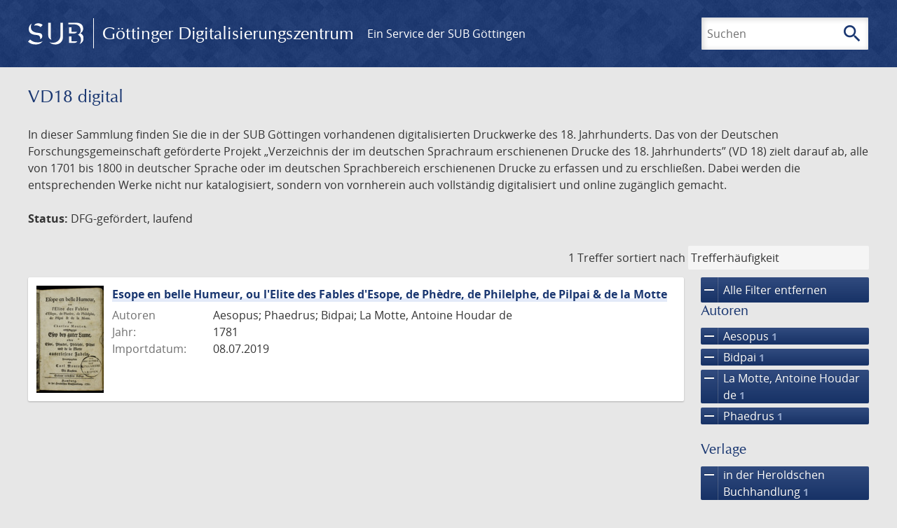

--- FILE ---
content_type: text/html; charset=UTF-8
request_url: https://images.sub.uni-goettingen.de/collection/vd18.digital?filter%5B0%5D%5Bdc%5D=vd18.digital&filter%5B1%5D%5Bfacet_creator_personal%5D=La%20Motte,%20Antoine%20Houdar%20de&filter%5B2%5D%5Bfacet_creator_personal%5D=Bidpai&filter%5B3%5D%5Bfacet_place_publish%5D=Hamburg&filter%5B4%5D%5Bfacet_creator_personal%5D=Phaedrus&filter%5B5%5D%5Bfacet_publisher%5D=in%20der%20Heroldschen%20Buchhandlung&filter%5B6%5D%5Bfacet_creator_personal%5D=Aesopus
body_size: 5000
content:
<!DOCTYPE html>
<html class="root" lang="de">
<head>
    <meta charset="UTF-8"/>
<meta name="viewport" content="width=device-width, initial-scale=1">
<title>VD18 digital - GDZ - Göttinger Digitalisierungszentrum</title>
<link rel="icon" type="image/x-icon" href="/favicon.ico"/>
<link rel="alternate" type="application/atom+xml" title="Atom-Feed" href="https://images.sub.uni-goettingen.de/feed/atom" />
<link rel="alternate" type="application/rss+xml" title="RSS-Feed" href="https://images.sub.uni-goettingen.de/feed/rss" />
<meta property="og:title" content="VD18 digital - GDZ - Göttinger Digitalisierungszentrum" />
<meta property="og:type" content="website" />
            <link rel="stylesheet" href="/build/app.37fdcb1a.css">
    </head>
<body class="site">

<header class="header" data-role="header">
    <div class="header_inner">
        <div class="header_main" role="banner">
            <a class="header_logo" href="/">
                <img src="/images/sub-logo.svg" alt="SUB" title="Staats- und Universitätsbibliothek Göttingen">
                <span class="header_title -long">Göttinger Digitalisierungszentrum</span>
                <span class="header_title -short">GDZ</span>
            </a>
            <div class="header_secondary">
                <a href="https://www.sub.uni-goettingen.de">
                    Ein Service der SUB Göttingen
                </a>
            </div>
        </div>

        <ul class="header_nav">
                                    <li class="header_nav-item">
                <button class="header_search-toggle">
                    <i class="icon">search</i>
                    Suchen
                </button>
            </li>
        </ul>

        
<div class="search">
    <form name="search" method="get" action="/suche" class="search_form -visible" role="search">
    <input type="text" id="search_q" name="search[q]" required="required" class="search_input" size="32" placeholder="Suchen" />
    <button type="submit" class="search_submit" name="search_submit">
        <i class="icon">search</i>
        <span class="sr-only">Suchen</span>
    </button>
    <div class="search_popup">
        <div class="search_content -visible">
                            <ul class="search_list">
                            <li class="search_item"><input type="radio" id="search_searchScope_0" name="search[searchScope]" required="required" class="search_radio" value="all" /><label class="search_label required" for="search_searchScope_0">In allen Dokumenten</label></li>
            <li class="search_item"><input type="radio" id="search_searchScope_1" name="search[searchScope]" required="required" class="search_radio" value="vd18.digital" checked="checked" /><label class="search_label required" for="search_searchScope_1">In der Sammlung: VD18 digital</label></li>
    
                </ul>
                <hr class="search_separator">
                        <p>Durchsuche</p>
            <ul class="search_list">
                        <li class="search_item"><input type="radio" id="search_searchType_0" name="search[searchType]" required="required" class="search_radio" value="metadata" checked="checked" /><label class="search_label required" for="search_searchType_0">Metadaten</label></li>
            <li class="search_item"><input type="radio" id="search_searchType_1" name="search[searchType]" required="required" class="search_radio" value="fulltext" /><label class="search_label required" for="search_searchType_1">Volltext</label></li>
            <li class="search_item"><input type="radio" id="search_searchType_2" name="search[searchType]" required="required" class="search_radio" value="default" /><label class="search_label required" for="search_searchType_2">Metadaten und Volltext</label></li>
    
            </ul>
            <p>
                <a href="/search/advanced/">Erweiterte Suche</a>
            </p>
            <button class="search_close" title="Schließen">
                <i class="icon">close</i>
                <span class="sr-only">Schließen</span>
            </button>
        </div>
    </div>
    <input type="hidden" id="search_collection" name="search[collection]" value="vd18.digital" />
    </form>
</div>

    </div>
</header>

<div class="site_wrap">
    <div class="content">
            
    <div class="collections_above">
        <header class="collections_header">
            <h1 class="collections_title">VD18 digital</h1>
        </header>

                    <p>In dieser Sammlung finden Sie die in der SUB Göttingen vorhandenen digitalisierten Druckwerke des 18. Jahrhunderts. Das von der Deutschen Forschungsgemeinschaft geförderte Projekt „Verzeichnis der im deutschen Sprachraum erschienenen Drucke des 18. Jahrhunderts” (VD 18) zielt darauf ab, alle von 1701 bis 1800 in deutscher Sprache oder im deutschen Sprachbereich erschienenen Drucke zu erfassen und zu erschließen. Dabei werden die entsprechenden Werke nicht nur katalogisiert, sondern von vornherein auch vollständig digitalisiert und online zugänglich gemacht.</p>
<p><strong>Status:</strong> DFG-gefördert, laufend</p>
            </div>
                    <div class="navigation -top">
    <div class="find_aside">
        <span class="find_count">1 Treffer</span>
        <span class="find_sort">
                
    <label for="sort">sortiert nach</label>
    <select class="find_sort-order" id="sort">
        <option value="score-desc" selected>Trefferhäufigkeit</option>
        <option value="bycreator-asc" >Autor aufsteigend</option>
        <option value="bycreator-desc" >Autor absteigend</option>
        <option value="year_publish-asc" >Jahr aufsteigend</option>
        <option value="year_publish-desc" >Jahr absteigend</option>
        <option value="date_indexed-asc" >Importdatum aufsteigend</option>
        <option value="date_indexed-desc" >Importdatum absteigend</option>
        <option value="bytitle-asc" >Titel aufsteigend</option>
        <option value="bytitle-desc" >Titel absteigend</option>
        <option value="date_modified-asc" >Änderungsdatum aufsteigend</option>
        <option value="date_modified-desc" >Änderungsdatum absteigend</option>
            </select>
</span>
    </div>
        

</div>

        <div class="result">

                            <section class="facets">
                    
<div class="facets_header">
    <button class="facets_toggle -show">Filter anzeigen</button>
    <button class="facets_toggle -hide hidden">Filter ausblenden</button>
</div>

<div class="facets_body">
                    <a class="facets_remove" href="/collection/vd18.digital">
            <i class="icon">remove</i>
            Alle Filter entfernen
        </a>
    
                                                                                                                                                                                                                                                                                        
        <article class="facet">
                        
            <h2>Autoren</h2>

            <ol class="facet_list">
                                                                                                                                        <li class="facet_item">
                                                                                                                                                                                                                                                                                                                                                                                                                                                                                                                                                                                                                                                                                                                                        <a class="facet_link -remove" href="/collection/vd18.digital?filter%5B0%5D%5Bdc%5D=vd18.digital&amp;filter%5B1%5D%5Bfacet_creator_personal%5D=La%20Motte,%20Antoine%20Houdar%20de&amp;filter%5B2%5D%5Bfacet_creator_personal%5D=Bidpai&amp;filter%5B3%5D%5Bfacet_place_publish%5D=Hamburg&amp;filter%5B4%5D%5Bfacet_creator_personal%5D=Phaedrus&amp;filter%5B5%5D%5Bfacet_publisher%5D=in%20der%20Heroldschen%20Buchhandlung&amp;page=1" title="Filter entfernen: Autor ist „Aesopus“">
                                    <i class="icon">remove</i>
                                    Aesopus&nbsp;<span class="facet_count">1</span>
                                </a>
                            </li>
                                                                                                <li class="facet_item">
                                                                                                                                                                                                                                                                                                                                                                                                                                                                                                                                                                                                                                                                                                                                        <a class="facet_link -remove" href="/collection/vd18.digital?filter%5B0%5D%5Bdc%5D=vd18.digital&amp;filter%5B1%5D%5Bfacet_creator_personal%5D=La%20Motte,%20Antoine%20Houdar%20de&amp;filter%5B2%5D%5Bfacet_place_publish%5D=Hamburg&amp;filter%5B3%5D%5Bfacet_creator_personal%5D=Phaedrus&amp;filter%5B4%5D%5Bfacet_publisher%5D=in%20der%20Heroldschen%20Buchhandlung&amp;filter%5B5%5D%5Bfacet_creator_personal%5D=Aesopus&amp;page=1" title="Filter entfernen: Autor ist „Bidpai“">
                                    <i class="icon">remove</i>
                                    Bidpai&nbsp;<span class="facet_count">1</span>
                                </a>
                            </li>
                                                                                                <li class="facet_item">
                                                                                                                                                                                                                                                                                                                                                                                                                                                                                                                                                                                                                                                                                                                                        <a class="facet_link -remove" href="/collection/vd18.digital?filter%5B0%5D%5Bdc%5D=vd18.digital&amp;filter%5B1%5D%5Bfacet_creator_personal%5D=Bidpai&amp;filter%5B2%5D%5Bfacet_place_publish%5D=Hamburg&amp;filter%5B3%5D%5Bfacet_creator_personal%5D=Phaedrus&amp;filter%5B4%5D%5Bfacet_publisher%5D=in%20der%20Heroldschen%20Buchhandlung&amp;filter%5B5%5D%5Bfacet_creator_personal%5D=Aesopus&amp;page=1" title="Filter entfernen: Autor ist „La Motte, Antoine Houdar de“">
                                    <i class="icon">remove</i>
                                    La Motte, Antoine Houdar de&nbsp;<span class="facet_count">1</span>
                                </a>
                            </li>
                                                                                                <li class="facet_item">
                                                                                                                                                                                                                                                                                                                                                                                                                                                                                                                                                                                                                                                                                                                                        <a class="facet_link -remove" href="/collection/vd18.digital?filter%5B0%5D%5Bdc%5D=vd18.digital&amp;filter%5B1%5D%5Bfacet_creator_personal%5D=La%20Motte,%20Antoine%20Houdar%20de&amp;filter%5B2%5D%5Bfacet_creator_personal%5D=Bidpai&amp;filter%5B3%5D%5Bfacet_place_publish%5D=Hamburg&amp;filter%5B4%5D%5Bfacet_publisher%5D=in%20der%20Heroldschen%20Buchhandlung&amp;filter%5B5%5D%5Bfacet_creator_personal%5D=Aesopus&amp;page=1" title="Filter entfernen: Autor ist „Phaedrus“">
                                    <i class="icon">remove</i>
                                    Phaedrus&nbsp;<span class="facet_count">1</span>
                                </a>
                            </li>
                                                                                                                                                                                                                                                                            </ol>

                            <button class="facet_list-toggle -expand">
                    <i class="icon">expand_more</i>
                    Mehr anzeigen
                </button>

                <button class="facet_list-toggle -collapse">
                    <i class="icon">expand_less</i>
                    Weniger anzeigen
                </button>
                    </article>
                                                                                                                                                                                                            
        <article class="facet">
                        
            <h2>Verlage</h2>

            <ol class="facet_list">
                                                                                                                                        <li class="facet_item">
                                                                                                                                                                                                                                                                                                                                                                                                                                                                                                                                                                                                                                                                                                                                        <a class="facet_link -remove" href="/collection/vd18.digital?filter%5B0%5D%5Bdc%5D=vd18.digital&amp;filter%5B1%5D%5Bfacet_creator_personal%5D=La%20Motte,%20Antoine%20Houdar%20de&amp;filter%5B2%5D%5Bfacet_creator_personal%5D=Bidpai&amp;filter%5B3%5D%5Bfacet_place_publish%5D=Hamburg&amp;filter%5B4%5D%5Bfacet_creator_personal%5D=Phaedrus&amp;filter%5B5%5D%5Bfacet_creator_personal%5D=Aesopus&amp;page=1" title="Filter entfernen: Verlag ist „in der Heroldschen Buchhandlung“">
                                    <i class="icon">remove</i>
                                    in der Heroldschen Buchhandlung&nbsp;<span class="facet_count">1</span>
                                </a>
                            </li>
                                                                                                                                        </ol>

                            <button class="facet_list-toggle -expand">
                    <i class="icon">expand_more</i>
                    Mehr anzeigen
                </button>

                <button class="facet_list-toggle -collapse">
                    <i class="icon">expand_less</i>
                    Weniger anzeigen
                </button>
                    </article>
                                                                                                                                                                                                            
        <article class="facet">
                        
            <h2>Orte</h2>

            <ol class="facet_list">
                                                                                                                                        <li class="facet_item">
                                                                                                                                                                                                                                                                                                                                                                                                                                                                                                                                                                                                                                                                                                                                        <a class="facet_link -remove" href="/collection/vd18.digital?filter%5B0%5D%5Bdc%5D=vd18.digital&amp;filter%5B1%5D%5Bfacet_creator_personal%5D=La%20Motte,%20Antoine%20Houdar%20de&amp;filter%5B2%5D%5Bfacet_creator_personal%5D=Bidpai&amp;filter%5B3%5D%5Bfacet_creator_personal%5D=Phaedrus&amp;filter%5B4%5D%5Bfacet_publisher%5D=in%20der%20Heroldschen%20Buchhandlung&amp;filter%5B5%5D%5Bfacet_creator_personal%5D=Aesopus&amp;page=1" title="Filter entfernen: Ort ist „Hamburg“">
                                    <i class="icon">remove</i>
                                    Hamburg&nbsp;<span class="facet_count">1</span>
                                </a>
                            </li>
                                                                                                                                        </ol>

                            <button class="facet_list-toggle -expand">
                    <i class="icon">expand_more</i>
                    Mehr anzeigen
                </button>

                <button class="facet_list-toggle -collapse">
                    <i class="icon">expand_less</i>
                    Weniger anzeigen
                </button>
                    </article>
                                                                                                                                                                                
        <article class="facet">
                        
            <h2>Jahre</h2>

            <ol class="facet_list">
                                                                                                                                    </ol>

                                                            <div
                    class="facet_histogram"
                    data-years='[[1781,1]]'
                >
                </div>
                <form class="facet_year">
                    <input
                        type="number"
                        class="facet_year-input"
                        min="0"
                        max="9999"
                        placeholder="Jahr"
                        value=""
                    >
                    bis
                    <input
                        type="number"
                        class="facet_year-input"
                        min="0"
                        max="9999"
                        placeholder="Jahr"
                        value=""
                    >
                    <button type="submit" class="facet_year-submit">
                        <i class="icon">keyboard_arrow_right</i>
                        <span class="sr-only">Suche einschränken</span>
                    </button>
                </form>
                    </article>
                                                                                                                                                                                                            
        <article class="facet">
                        
            <h2>Sammlungen</h2>

            <ol class="facet_list">
                                                                                                                                        <li class="facet_item">
                                                                                                                                                                                                                                                                                                                                                                                                                                                                                                                                                                                                                                                                                                                                        <a class="facet_link -remove" href="/collection/vd18.digital?filter%5B0%5D%5Bfacet_creator_personal%5D=La%20Motte,%20Antoine%20Houdar%20de&amp;filter%5B1%5D%5Bfacet_creator_personal%5D=Bidpai&amp;filter%5B2%5D%5Bfacet_place_publish%5D=Hamburg&amp;filter%5B3%5D%5Bfacet_creator_personal%5D=Phaedrus&amp;filter%5B4%5D%5Bfacet_publisher%5D=in%20der%20Heroldschen%20Buchhandlung&amp;filter%5B5%5D%5Bfacet_creator_personal%5D=Aesopus&amp;page=1" title="Filter entfernen: Sammlung ist „VD18 digital“">
                                    <i class="icon">remove</i>
                                    VD18 digital&nbsp;<span class="facet_count">1</span>
                                </a>
                            </li>
                                                                                                                                        </ol>

                            <button class="facet_list-toggle -expand">
                    <i class="icon">expand_more</i>
                    Mehr anzeigen
                </button>

                <button class="facet_list-toggle -collapse">
                    <i class="icon">expand_less</i>
                    Weniger anzeigen
                </button>
                    </article>
            </div>
                </section>
            
            <ol class="result_list" start="1">
                
                                        <li class="result_item">
    <article class="result_wrap">
        <div class="result_left">
                                                    
                            <a class="result_thumbnail" href="/id/PPN1025386019?origin=/collection/vd18.digital?filter%255B0%255D%255Bdc%255D%3Dvd18.digital%26filter%255B1%255D%255Bfacet_creator_personal%255D%3DLa%2520Motte%252C%2520Antoine%2520Houdar%2520de%26filter%255B2%255D%255Bfacet_creator_personal%255D%3DBidpai%26filter%255B3%255D%255Bfacet_place_publish%255D%3DHamburg%26filter%255B4%255D%255Bfacet_creator_personal%255D%3DPhaedrus%26filter%255B5%255D%255Bfacet_publisher%255D%3Din%2520der%2520Heroldschen%2520Buchhandlung%26filter%255B6%255D%255Bfacet_creator_personal%255D%3DAesopus&amp;collection=vd18.digital">
                    <img src="https://images.sub.uni-goettingen.de/iiif/image/gdz:PPN1025386019:00000007/full/96,/0/default.jpg" alt="">
                </a>
                    </div>

        <div class="result_metadata">
            <h2 class="result_title">
                <a class="result_link" title="Esope en belle Humeur, ou l&#039;Elite des Fables d&#039;Esope, de Phèdre, de Philelphe, de Pilpai &amp; de la Motte" href="/id/PPN1025386019?origin=/collection/vd18.digital?filter%255B0%255D%255Bdc%255D%3Dvd18.digital%26filter%255B1%255D%255Bfacet_creator_personal%255D%3DLa%2520Motte%252C%2520Antoine%2520Houdar%2520de%26filter%255B2%255D%255Bfacet_creator_personal%255D%3DBidpai%26filter%255B3%255D%255Bfacet_place_publish%255D%3DHamburg%26filter%255B4%255D%255Bfacet_creator_personal%255D%3DPhaedrus%26filter%255B5%255D%255Bfacet_publisher%255D%3Din%2520der%2520Heroldschen%2520Buchhandlung%26filter%255B6%255D%255Bfacet_creator_personal%255D%3DAesopus&amp;collection=vd18.digital">Esope en belle Humeur, ou l&#039;Elite des Fables d&#039;Esope, de Phèdre, de Philelphe, de Pilpai &amp; de la Motte</a>
                <button class="result_title-toggle -expand">
                    <i class="icon">expand_more</i>
                    Ganzen Titel anzeigen
                </button>
                <button class="result_title-toggle -collapse">
                    <i class="icon">expand_less</i>
                    Titel verkleinern
                </button>
            </h2>

                        
            <dl class="result_info">
                                    <dt>Autoren</dt>
                    <dd>
                                                    Aesopus;                                                     Phaedrus;                                                     Bidpai;                                                     La Motte, Antoine Houdar de                                            </dd>
                                                    <dt>Jahr:</dt>
                    <dd>
                        1781
                    </dd>
                
                <dt>Importdatum:</dt>
                <dd>
                    08.07.2019
                </dd>
            </dl>
                    </div>
    </article>
</li>
                            </ol>
        </div>
        <div class="navigation -bottom">
            

        </div>
        </div>

    <div class="footer">
    <div class="footer_left">
        <ul>
            <li>
                <a href="/site/help">Hilfe zur Suche</a>
            </li>
            <li>
                <a href="/site/contact">Kontakt</a>
            </li>
            <li>
                <a href="/site/imprint">Impressum</a>
            </li>
            <li>
                <a href="/site/privacy">Datenschutz</a>
            </li>
        </ul>
    </div>
    <div class="footer_right">
        <ul>
            <li>
                <a href="/feedback/">Feedback</a>
            </li>
            <li>
                <a href="/feed/rss">RSS-Feed</a>
                <a class="link_mastodon" rel="me" href="https://openbiblio.social/@just_scanned">Mastodon</a>
            </li>
        </ul>
    </div>
</div>
</div>

<div class="colophon">
    <div class="colophon_inner">
        <div class="colophon_above">
            <h6>Just scanned</h6>
            <hx:include src="/_fragment?_hash=qq5aKfNLiqg%2B3yF7tHm%2B0P3mXbWUqmuExD%2Fa42eR3ZM%3D&amp;_path=_format%3Dhtml%26_locale%3Dde%26_controller%3DApp%255CController%255CDocumentController%253A%253AjustScanned"></hx:include>
        </div>
        <div class="colophon_links">
            <div class="colophon_column">
                <h6><a href="https://www.zvdd.de" rel="noreferrer" title="ZVDD - Zentrales Verzeichnis digitalisierter Drucke"
                    target="_blank" class="external-link-new-window">ZVDD - Zentrales Verzeichnis digitalisierter
                        Drucke</a></h6>
                <p class="colophon-copy">Ist Ihr gesuchtes Werk noch nicht in unserem digitalen Bestand? Dann probieren Sie es doch in unserem ZVDD Portal, das mehr als 1.600.000 bundesweit digitalisierte Werke nachweist.</p>
            </div>
            <div class="colophon_column">
                <h6><a href="https://www.sub.uni-goettingen.de/spenden-foerdern/digiwunschbuch/" rel="noreferrer" title="DigiWunschbuch" target="_blank"
                    class="external-link-new-window">DigiWunschbuch</a></h6>
                <p class="colophon-copy">Die Niedersächsische Staats- und Universitätsbibliothek Göttingen (SUB) bietet mit dem Service „DigiWunschbuch” die Möglichkeit, Patenschaften für die Digitalisierung von Büchern zu übernehmen.
                Übernehmen Sie die Patenschaft für die Digitalisierung Ihres Wunschbuches.</p>

            </div>
            <div class="colophon_column">
                <h6><a href="http://www.gutenbergdigital.de/" rel="noreferrer" title="Gutenberg Digital" target="_blank"
                    class="external-link-new-window">Gutenberg Digital</a></h6>
                <p class="colophon-copy">Besuchen Sie das Faksimile der Göttinger Gutenberg Bibel.</p>
            </div>
        </div>
    </div>

    <div class="colophon_top-link">
        <a title="Zurück zum Seitenanfang" href="#top">
            <i class="icon">keyboard_arrow_up</i>
            <span class="sr-only">Zurück zum Seitenanfang</span>
        </a>
    </div>
</div>

  <script src="/build/runtime.68cbd603.js"></script><script src="/build/app.6fd6ece5.js"></script>
<script src="//matomo.gwdg.de/matomo.js" type="text/javascript"></script>
<script type="text/javascript">
  try {
    var matomoTracker = Piwik.getTracker("//matomo.gwdg.de/matomo.php", 143);
    matomoTracker.enableLinkTracking();
    matomoTracker.setDomains(["gdz.sub.uni-goettingen.de", "gdz-srv1.sub.uni-goettingen.de", "resolver.sub.uni-goettingen.de"]);
    matomoTracker.trackGoal(1);
    matomoTracker.setDownloadClasses(["pdfdownload"]);
    matomoTracker.trackPageView();
  } catch (err) {
}
</script>
</body>
